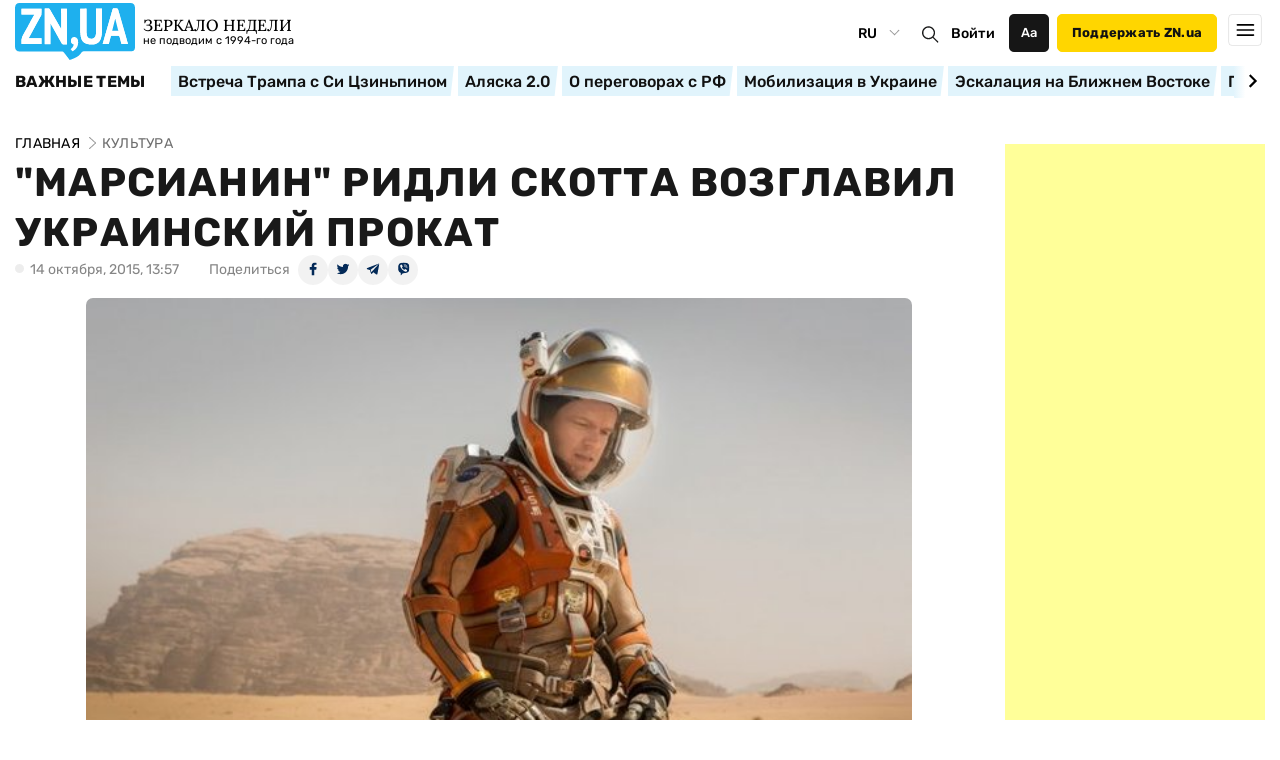

--- FILE ---
content_type: text/html; charset=utf-8
request_url: https://www.google.com/recaptcha/api2/aframe
body_size: 266
content:
<!DOCTYPE HTML><html><head><meta http-equiv="content-type" content="text/html; charset=UTF-8"></head><body><script nonce="tLglUKo_y-OkPdKfHjZXqg">/** Anti-fraud and anti-abuse applications only. See google.com/recaptcha */ try{var clients={'sodar':'https://pagead2.googlesyndication.com/pagead/sodar?'};window.addEventListener("message",function(a){try{if(a.source===window.parent){var b=JSON.parse(a.data);var c=clients[b['id']];if(c){var d=document.createElement('img');d.src=c+b['params']+'&rc='+(localStorage.getItem("rc::a")?sessionStorage.getItem("rc::b"):"");window.document.body.appendChild(d);sessionStorage.setItem("rc::e",parseInt(sessionStorage.getItem("rc::e")||0)+1);localStorage.setItem("rc::h",'1762408700418');}}}catch(b){}});window.parent.postMessage("_grecaptcha_ready", "*");}catch(b){}</script></body></html>

--- FILE ---
content_type: image/svg+xml
request_url: https://zn.ua/user/img/new/close-s_point_new.svg
body_size: -67
content:
<svg width="30" height="30" viewBox="0 0 30 30" fill="none" xmlns="http://www.w3.org/2000/svg">
<path d="M17.233 15L29.5376 2.69543C30.1541 2.07879 30.1541 1.07906 29.5376 0.462481C28.9209 -0.15416 27.9211 -0.15416 27.3046 0.462481L15 12.7671L2.69542 0.462481C2.07878 -0.15416 1.07906 -0.15416 0.462479 0.462481C-0.154101 1.07912 -0.15416 2.07885 0.462479 2.69543L12.767 15L0.462479 27.3046C-0.15416 27.9212 -0.15416 28.921 0.462479 29.5375C1.07912 30.1542 2.07884 30.1541 2.69542 29.5375L15 17.233L27.3044 29.5375C27.9211 30.1542 28.9209 30.1541 29.5374 29.5375C30.154 28.9209 30.154 27.9212 29.5374 27.3046L17.233 15Z" fill="white" fill-opacity="0.8"/>
</svg>


--- FILE ---
content_type: image/svg+xml
request_url: https://zn.ua/user/img/new/support.svg
body_size: 1039
content:
<svg width="28" height="28" viewBox="0 0 28 28" fill="none" xmlns="http://www.w3.org/2000/svg">
<path d="M25.6506 3.18071C22.4162 -0.0719755 17.0782 0.0897164 13.9987 3.47077C10.9189 0.0898361 5.58117 -0.0720353 2.34673 3.18077C-0.869637 6.38386 -0.760067 11.6584 2.5539 14.7499C0.858469 16.3691 1.82976 19.2789 4.13743 19.5625C3.9992 21.1427 5.34413 22.5918 6.93502 22.5649C7.03257 24.3044 8.7785 25.5496 10.4524 25.0899C11.0016 27.1624 13.6415 27.8705 15.156 26.3452C16.0162 25.4902 16.7002 24.951 16.7438 23.6561C18.1651 23.6164 19.3949 22.37 19.4165 20.9495C20.8515 20.9274 22.1017 19.6768 22.1238 18.2422C23.6124 18.2196 24.9031 16.8761 24.8338 15.3593L25.6505 14.5427C28.7831 11.4102 28.7831 6.31318 25.6506 3.18071ZM3.78526 16.0574L4.55231 15.2903C4.75057 15.0921 5.01088 14.993 5.27131 14.993C6.16426 14.987 6.63037 16.0911 5.99018 16.7282L5.22313 17.4952C4.23024 18.4093 2.87106 17.0507 3.78526 16.0574ZM5.92406 19.7544C5.92406 19.4828 6.02986 19.2274 6.22189 19.0354L6.98936 18.268C7.18133 18.0762 7.4365 17.9706 7.70788 17.9706C8.60843 17.969 9.06491 19.0705 8.42682 19.7063L7.75001 20.3831C7.54313 20.6175 7.25895 20.7762 6.94077 20.7711C6.39435 20.7823 5.91275 20.3009 5.92406 19.7544ZM9.01943 23.0903C8.62501 22.7119 8.62501 22.0309 9.01943 21.6525L9.69623 20.9756C10.0908 20.5072 10.7836 20.4462 11.2244 20.8854C11.6208 21.2818 11.6208 21.9268 11.2244 22.3233L10.4573 23.0904C10.0609 23.4869 9.41588 23.4869 9.01943 23.0903ZM14.6537 24.3087L13.8866 25.0758C13.6946 25.2678 13.4393 25.3736 13.1677 25.3736C12.8961 25.3736 12.6407 25.2678 12.4487 25.0758C12.0544 24.6973 12.0542 24.0164 12.4488 23.6379L13.2158 22.8709C13.6121 22.4744 14.2572 22.4744 14.6536 22.8708C15.0481 23.2493 15.0482 23.9303 14.6537 24.3087ZM22.7418 16.1529C22.3633 16.5474 21.6824 16.5474 21.3039 16.1529L17.3091 12.1581L16.0397 13.4275L20.0345 17.4224C20.4309 17.8188 20.4309 18.4638 20.0345 18.8602C19.6381 19.2568 18.9931 19.2567 18.5967 18.8602L14.6696 14.9331L14.6018 14.8654L13.3324 16.1348L13.4001 16.2025L17.3272 20.1297C17.7237 20.5261 17.7237 21.1711 17.3272 21.5676C16.9308 21.964 16.2858 21.964 15.8893 21.5676L15.8885 21.5684C15.1591 20.8632 14.1397 20.631 13.219 20.8718C12.9259 19.6741 11.7219 18.7674 10.5112 18.7938C10.4525 17.5047 9.36268 16.3402 8.07477 16.201C8.24472 13.9893 5.81563 12.4662 3.89866 13.5557C1.22889 11.1709 1.06444 6.98443 3.61627 4.45013C6.15343 1.8952 10.3456 2.06449 12.7294 4.74019L10.5101 6.95947L12.2884 8.73779C13.6544 10.1039 15.7594 10.2919 17.3289 9.30185L22.742 14.7151C23.1382 15.1115 23.1382 15.7565 22.7418 16.1529ZM24.3812 13.2733L24.1076 13.5468C24.0765 13.5124 24.0443 13.4787 24.0113 13.4456L17.3994 6.83369L16.7647 7.46837C15.8806 8.35247 14.442 8.35258 13.5577 7.46837L13.0488 6.95947L15.5581 4.45013C21.6537 -1.1602 29.9903 7.18172 24.3812 13.2733Z" fill="#131313"/>
</svg>


--- FILE ---
content_type: application/x-javascript
request_url: https://c.hit.ua/hit?i=26012&g=0&x=3&s=1&c=1&t=0&w=1280&h=720&d=24&0.62689788257647&r=&u=https%3A//zn.ua/CULTURE/marsianin-ridli-skotta-vozglavil-ukrainskiy-prokat-191908_.html
body_size: 346
content:
if (typeof(hitua) != 'object') var hitua = new Object();
hitua.site_id = 26012;
hitua.host_count = 12806; hitua.hit_count = 69659; hitua.uid_count = 13251; hitua.online_count = 740;
hitua.poll_sex = 0; hitua.poll_age = 0; hitua.favor_mask = 0; hitua.country_id = 220; hitua.region_id = 0;
if (hitua.draw) hitua.draw();


--- FILE ---
content_type: image/svg+xml
request_url: https://zn.ua/user/img/new/search_1.svg
body_size: 23
content:
<svg width="26" height="26" viewBox="0 0 26 26" fill="none" xmlns="http://www.w3.org/2000/svg">
<path d="M25.1679 23.6819L18.9798 17.246C20.5709 15.3546 21.4426 12.9749 21.4426 10.4975C21.4426 4.70927 16.7333 0 10.9451 0C5.1569 0 0.447632 4.70927 0.447632 10.4975C0.447632 16.2857 5.1569 20.995 10.9451 20.995C13.1181 20.995 15.1888 20.3396 16.9593 19.0954L23.1943 25.5801C23.4549 25.8508 23.8055 26 24.1811 26C24.5366 26 24.8739 25.8644 25.13 25.618C25.674 25.0945 25.6914 24.2264 25.1679 23.6819ZM10.9451 2.73848C15.2235 2.73848 18.7041 6.21908 18.7041 10.4975C18.7041 14.7759 15.2235 18.2565 10.9451 18.2565C6.66671 18.2565 3.18611 14.7759 3.18611 10.4975C3.18611 6.21908 6.66671 2.73848 10.9451 2.73848Z" fill="black" fill-opacity="0.3"/>
</svg>


--- FILE ---
content_type: image/svg+xml
request_url: https://zn.ua/user/img/new/bread.svg
body_size: -75
content:
<svg width="6" height="10" viewBox="0 0 6 10" fill="none" xmlns="http://www.w3.org/2000/svg">
<path d="M5.80016 4.68283L0.796018 0.122533C0.631808 -0.0408443 0.365493 -0.0408443 0.201283 0.122533C0.0370724 0.285897 0.0370724 0.550974 0.201283 0.714351L4.9037 5.00001L0.201699 9.28565C0.0374889 9.44902 0.0374889 9.7141 0.201699 9.87747C0.36591 10.0408 0.632224 10.0408 0.796422 9.87747L5.80058 5.31716C5.8881 5.23007 5.92563 5.11461 5.91978 5.00042C5.92522 4.88581 5.88771 4.77036 5.80016 4.68283Z" fill="black" fill-opacity="0.4"/>
</svg>


--- FILE ---
content_type: application/javascript; charset=UTF-8
request_url: https://zn.ua/user/js/zn-app.min-v16.js
body_size: 2028
content:
var zn_front={setCookie_app:function(name,value,days){var expires="";if(days){var date=new Date();date.setTime(date.getTime()+(days*24*60*60*1e3));expires="; expires="+date.toUTCString()};document.cookie=name+"="+(value||"")+expires+"; path=/"},basic_settings:function(){var settingsBoxA=document.querySelectorAll('.settings-box__a');if(settingsBoxA.length>0)for(var i=0;i<settingsBoxA.length;i++)settingsBoxA[i].addEventListener("click",function(e){e.preventDefault();for(var i=0;i<settingsBoxA.length;i++)settingsBoxA[i].classList.remove('active');this.classList.add('active')});var settingsSwitch=document.querySelectorAll('.settings-box__switch'),body=document.querySelector('#body'),def=document.querySelectorAll('.default-text'),small=document.querySelectorAll('.small-text-btn'),enterName=document.querySelectorAll('.enter-name'),settings=document.querySelector('#popup_settings'),popupCloseS=document.querySelectorAll('#popup_settings .popup-close'),big=document.querySelectorAll('.big-text-for'),facebook_rek=document.querySelectorAll('.social-box__facebook'),telegram_rek=document.querySelectorAll('.social-box__telegram'),twitter_rek=document.querySelectorAll('.social-box__twitter'),instagram_rek=document.querySelectorAll('.social-box__instagram'),youtube_rek=document.querySelectorAll('.social-box__youtube'),popupCloseI=document.querySelectorAll('.face .popup-close'),mobile_header_login=document.querySelectorAll('.js-mobile-header-login'),main_page_reload=document.querySelectorAll('.main_page_reload_mode_js'),main_page_eng_reload=document.querySelectorAll('.main_page_eng_reload_mode_js');if(popupCloseI.length>0){var faceC=document.querySelectorAll('.face');for(var i=0;i<popupCloseI.length;i++)popupCloseI[i].addEventListener("click",function(e){e.preventDefault();for(var i=0;i<faceC.length;i++)faceC[i].classList.remove('active')})};if(enterName.length>0)enterName[0].onclick=function(e){e.preventDefault();settings.classList.add('show')};if(def.length>0)def[0].onclick=function(e){e.preventDefault();body.classList.remove('big-text');body.classList.remove('small-text');settings.classList.remove('show');zn_front.setCookie_app('fontTypeSetting','0',30)};if(big.length>0)big[0].onclick=function(e){e.preventDefault();body.classList.add('big-text');body.classList.remove('small-text');settings.classList.remove('show');zn_front.setCookie_app('fontTypeSetting','2',30)};if(small.length>0)small[0].onclick=function(e){e.preventDefault();body.classList.add('small-text');body.classList.remove('big-text');settings.classList.remove('show');zn_front.setCookie_app('fontTypeSetting','1',30)};if(settingsSwitch.length>0)for(var i=0;i<settingsSwitch.length;i++)settingsSwitch[i].addEventListener("click",function(e){e.preventDefault();this.classList.toggle('active');settings.classList.remove('show');body.classList.toggle('black-theme');if(body.classList.contains('black-theme')){zn_front.setCookie_app('isDarkTheme','1',30)}else zn_front.setCookie_app('isDarkTheme','0',30)});if(popupCloseS.length>0)popupCloseS[0].onclick=function(e){e.preventDefault();settings.classList.remove('show')};if(isDarkTheme==1){var element_switch_dark=document.querySelectorAll('#popup_settings .settings-box__switch');if(element_switch_dark.length>0)if(!element_switch_dark[0].classList.contains('active'))element_switch_dark[0].classList.add('active')};var element_all_font_btn=document.querySelectorAll('#popup_settings .settings-box__a');if(fontSizeType==1){if(element_all_font_btn.length>0)element_all_font_btn.forEach(function(item){if(item.classList.contains('active'))item.classList.remove('active');if(item.dataset.type==1)item.classList.add('active')})}else if(fontSizeType==2)if(element_all_font_btn.length>0)element_all_font_btn.forEach(function(item){if(item.classList.contains('active'))item.classList.remove('active');if(item.dataset.type==2)item.classList.add('active')});if(mobile_header_login.length>0)mobile_header_login[0].addEventListener('click',function(e){if(mobile_header_login[0].dataset.user=='0'){var auth_base=document.querySelectorAll('header .enter');if(auth_base.length>0)auth_base[0].click()}},false);if(main_page_reload.length>0)main_page_reload[0].addEventListener('click',function(e){if(cur_sec_id=='1000')window.location.reload()},true);if(main_page_eng_reload.length>0)main_page_eng_reload[0].addEventListener('click',function(e){if(is_eng_section)if(!now_main_eng)window.location.reload()},true);var myBlock=document.querySelectorAll('header .theme-box');if(myBlock.length>0)window.addEventListener('scroll',function(e){var scrollPosition=window.scrollY;myBlock[0].style.display=scrollPosition>100?'none':'flex'})},search_event_base:function(){var btn_search_send=document.querySelectorAll('.js-search-btn-send'),mobile_nm_search_elm=document.querySelectorAll('.js-start-search-nm-mob');if(btn_search_send.length>0)btn_search_send[0].addEventListener('click',function(event){event.preventDefault();var input_search_elm=document.querySelectorAll('.search-form-top input'),search_box_form=document.querySelectorAll('.search-form-top');if(input_search_elm.length>0&&search_box_form.length>0)if(input_search_elm[0].value!=''){var search_process_elm=document.querySelectorAll('.js-search-start-box'),interval_set=false;if(search_process_elm.length>0){var elm_to_set_text=search_process_elm[0].querySelectorAll('span')[0],text_inner_search_process=elm_to_set_text.innerText,iter_list=[' .',' ..',' ...'],cur_iter=0;interval_set=setInterval(function(){elm_to_set_text.innerText=text_inner_search_process+iter_list[cur_iter];cur_iter++;if(cur_iter>2)cur_iter=0},300);search_process_elm[0].dataset.active=1};var link=search_box_form[0].action+'/query='+input_search_elm[0].value;window.document.location=link}else alert(search_box_form[0].dataset.error)},false);if(mobile_nm_search_elm.length>0)mobile_nm_search_elm[0].addEventListener('click',function(e){var input_search_elm=document.querySelectorAll('.js-nm-mob-search-val'),action_url=e.target.dataset.action;if(input_search_elm.length>0&&action_url!='')if(input_search_elm[0].value!=''){var link=action_url+'/query='+input_search_elm[0].value;window.document.location=link}},false)},stream_setting:function(){var stream_btns_element=document.querySelectorAll('.stream_box_left input[name="tab-btn"]');if(stream_btns_element.length>0)stream_btns_element.forEach(function(item){item.addEventListener('click',function(event){var is_load_stream=0,page_steram_load=parseInt(event.target.value);if(page_steram_load>0&&page_steram_load<4)is_load_stream=parseInt(event.target.dataset.isload);if(is_load_stream==0){if(typeof stream_load_another_page=='function'){stream_load_another_page(page_steram_load)}else stream_preload_page_num=page_steram_load}else{document.querySelector('.stream-page-show[data-show="1"]').dataset.show='0';document.querySelector('#content-'+page_steram_load).dataset.show='1'};if(event.target.classList.contains('all_news_page')){var pagin_page=document.querySelectorAll('.pagination-box');if(page_steram_load==1){pagin_page[0].style.display='block'}else pagin_page[0].style.display='none'}},false)})},search_btn:function(){var closeSearch=document.querySelectorAll('.close-search'),searchBtn=document.querySelectorAll('.search-btn'),searchForm=document.querySelector('.popup-search');if(searchBtn.length>0)searchBtn[0].onclick=function(e){e.preventDefault();searchForm.classList.toggle('active')};if(closeSearch.length>0)closeSearch[0].onclick=function(e){e.preventDefault();searchForm.classList.remove('active')}},lang_switch:function(){var languagesSelect=document.querySelectorAll('.languages');if(languagesSelect.length>0)for(var i=0;i<languagesSelect.length;i++)languagesSelect[i].addEventListener("click",function(e){e.preventDefault();this.classList.toggle("active")});var another_lang_select=document.querySelectorAll('.languages-change div');if(another_lang_select.length>0)another_lang_select.forEach(function(item_l){item_l.addEventListener("click",function(event){if(event.target.dataset.href!='')document.location.href=event.target.dataset.href})})},open_new_menu:function(is_open){var pc_menu_open_btn=document.querySelectorAll('.js-open-menu-tab'),mobile_menu_open_btn=document.querySelectorAll('.menu-mob'),menu_box_element=document.querySelectorAll('.new_menu_burger_box');if(is_open){if(pc_menu_open_btn.length>0)pc_menu_open_btn[0].dataset.open=0;mobile_menu_open_btn[0].querySelector('.open').style.display='none!important';mobile_menu_open_btn[0].querySelector('img.closed').style.display='block!important';document.querySelector('body').classList.remove('special_hide_scrollbar');if(menu_box_element.length>0)menu_box_element[0].dataset.menuopen=0}else{if(pc_menu_open_btn.length>0)pc_menu_open_btn[0].dataset.open=1;mobile_menu_open_btn[0].querySelector('img.closed').style.display='none!important';mobile_menu_open_btn[0].querySelector('.open').style.display='block!important';document.querySelector('body').classList.add('special_hide_scrollbar');if(menu_box_element.length>0)menu_box_element[0].dataset.menuopen=1}},menu_settings:function(){var pc_menu_open_btn=document.querySelectorAll('.js-open-menu-tab'),mobile_menu_open_btn=document.querySelectorAll('.menu-mob'),menu_box_element=document.querySelectorAll('.new_menu_burger_box'),list_childs_items_mob=document.querySelectorAll('.open_menu_childs_list'),elm_to_fix_click_l=document.querySelectorAll('.lk_checker_open'),elm_to_fix_click_r=document.querySelectorAll('.rk_checker_open');if(pc_menu_open_btn.length>0)pc_menu_open_btn[0].addEventListener('click',function(e){if(menu_box_element[0].dataset.menuopen=='0'){zn_front.open_new_menu(false)}else zn_front.open_new_menu(true)},false);if(mobile_menu_open_btn.length>0)mobile_menu_open_btn[0].addEventListener('click',function(e){if(menu_box_element[0].dataset.menuopen=='0'){zn_front.open_new_menu(false)}else zn_front.open_new_menu(true)},false);if(list_childs_items_mob.length>0)list_childs_items_mob.forEach(function(i_elm){i_elm.addEventListener('click',function(e){var key_to_list_operation=e.target.dataset.key,list_opener_items=document.querySelectorAll('.menu_childs_items_list[data-key="'+key_to_list_operation+'"]');if(list_opener_items.length>0)if(e.target.dataset.open=='0'){list_opener_items[0].dataset.open=1;e.target.dataset.open=1}else{list_opener_items[0].dataset.open=0;e.target.dataset.open=0}},false)});if(elm_to_fix_click_l.length>0)elm_to_fix_click_l.forEach(function(i_l){i_l.addEventListener('click',function(e){e.target.closest('.open_menu_childs_list').click()},false)});if(elm_to_fix_click_r.length>0)elm_to_fix_click_r.forEach(function(i_r){i_r.addEventListener('click',function(e){e.target.closest('.open_menu_childs_list').click()},false)})},start:function(){var keys_skip=['start','setCookie_app','open_new_menu'];Object.keys(zn_front).forEach(function(func){if(keys_skip.indexOf(func)==-1)zn_front[func]()})}}
function zn_front_startup(){zn_front.start()}